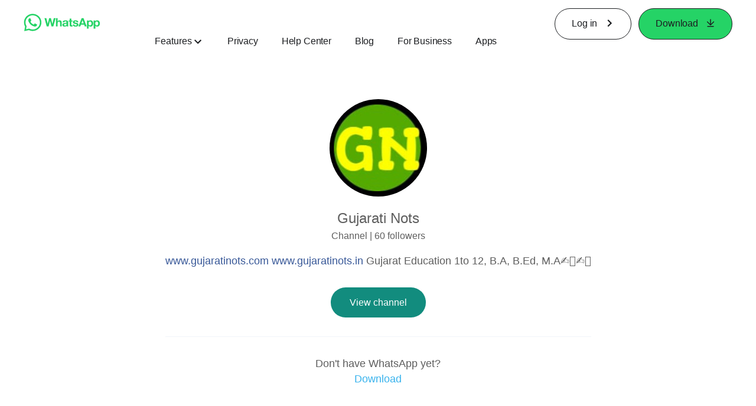

--- FILE ---
content_type: application/x-javascript; charset=utf-8
request_url: https://www.whatsapp.com/ajax/bz?__a=1&__ccg=UNKNOWN&__dyn=7xe6E5aQ1PyUbFp41twpUnwgU29zE6u7E3rw5ux609vCwjE1EE2Cw8G0um4o5-0me0sy0ny0RE2Jw8W1uw2oE17U2ZwrU1Xo1UU3jwea&__hs=20482.BP%3Awhatsapp_www_pkg.2.0...0&__hsi=7600638316757183025&__req=1&__rev=1032618278&__s=gw1wjn%3Axpif5s%3A06a21o&__user=0&dpr=2&jazoest=22403&lsd=AdT4mi-hdxs00HyN7oxSRM8tzpg
body_size: -1787
content:
for (;;);{"__ar":1,"rid":"AieK-4F_Kf8ktEe9Wo9-UBa","payload":null,"lid":"7600638329266223189"}